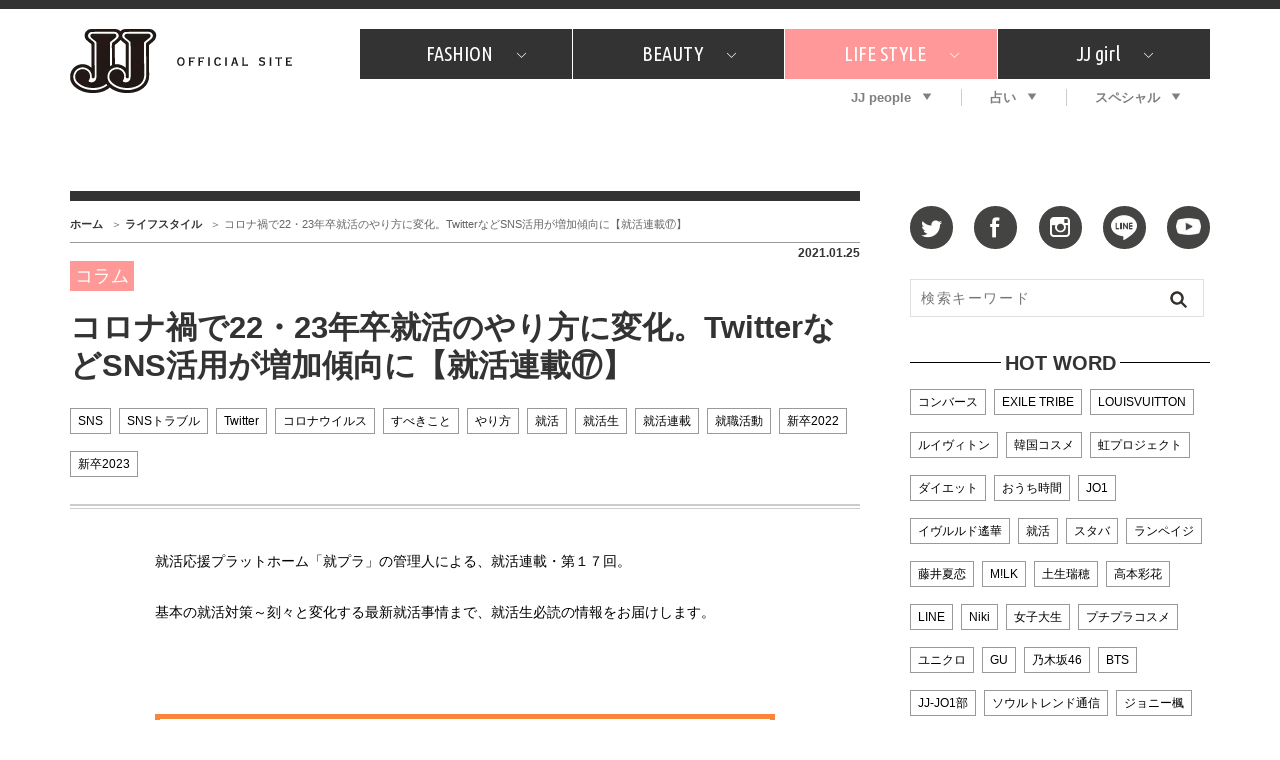

--- FILE ---
content_type: text/html; charset=UTF-8
request_url: https://jj-jj.net/lifestyle/136649/
body_size: 20975
content:
<!DOCTYPE html>
<html lang="ja">
<head>
<meta charset="UTF-8">
<link rel="shortcut icon" type="image/x-icon" href="/favicon.ico">
<link rel="stylesheet" href="//fonts.googleapis.com/css?family=Ubuntu+Condensed&display=swap">
<link rel="stylesheet" href="//fonts.googleapis.com/css?family=Dancing+Script&display=swap">
<link rel="stylesheet" href="/wp-content/themes/jj-net/assets/css/style.css?v=20210607">
<style type="text/css">
@media only screen and (min-device-width: 320px) and (max-device-width: 480px) and
(min-device-height: 480px) and (max-device-height: 640px) {
	body {
		--fw-player-height: 256px;
		--fw-player-width: 144px;
	}
}
</style>
<script src="/wp-content/themes/jj-net/assets/js/jquery-2.2.2.min.js"></script>
<script src="/wp-content/themes/jj-net/assets/js/velocity.min.js" defer></script>
<script src="/wp-content/themes/jj-net/assets/js/slick.min.js"></script>
<script src="/wp-content/themes/jj-net/assets/js/script.js" defer></script>
<script src="/wp-content/themes/jj-net/assets/js/reflesh.js"></script>
<script src="https://kit.fontawesome.com/6e554ac530.js" crossorigin="anonymous"></script>
<link rel="stylesheet" href="/wp-content/themes/jj-net/assets/css/magnific-popup.css">
<script src="/wp-content/themes/jj-net/assets/js/jquery.magnific-popup.js"></script>
<meta name='robots' content='index, follow, max-image-preview:large, max-snippet:-1, max-video-preview:-1' />
	<style>img:is([sizes="auto" i], [sizes^="auto," i]) { contain-intrinsic-size: 3000px 1500px }</style>
	
	<!-- This site is optimized with the Yoast SEO plugin v26.7 - https://yoast.com/wordpress/plugins/seo/ -->
	<title>コロナ禍で22・23年卒就活のやり方に変化。TwitterなどSNS活用が増加傾向に【就活連載⑰】 - JJ</title>
	<meta name="description" content="就活応援プラットホーム「就プラ」の管理人による、就活連載・第１７回。 基本の就活対策～刻々と変化する最新就活事情まで、就活生必読の情報をお届けします。 ★過去の参考記事はこちら２２年卒就活生が大学３年..." />
	<link rel="canonical" href="https://jj-jj.net/lifestyle/136649/" />
	<meta property="og:locale" content="ja_JP" />
	<meta property="og:type" content="article" />
	<meta property="og:title" content="コロナ禍で22・23年卒就活のやり方に変化。TwitterなどSNS活用が増加傾向に【就活連載⑰】 - JJ" />
	<meta property="og:url" content="https://jj-jj.net/lifestyle/136649/" />
	<meta property="og:site_name" content="JJ" />
	<meta property="og:image" content="https://img.jj-jj.net/wp-content/uploads/2021/01/21125853/shuukatu57sh.jpg" />
	<meta property="og:image:width" content="700" />
	<meta property="og:image:height" content="467" />
	<meta property="og:image:type" content="image/jpeg" />
	<meta name="twitter:card" content="summary_large_image" />
	<script type="application/ld+json" class="yoast-schema-graph">{"@context":"https://schema.org","@graph":[{"@type":"WebPage","@id":"https://jj-jj.net/lifestyle/136649/","url":"https://jj-jj.net/lifestyle/136649/","name":"コロナ禍で22・23年卒就活のやり方に変化。TwitterなどSNS活用が増加傾向に【就活連載⑰】 - JJ","isPartOf":{"@id":"https://jj-jj.net/#website"},"primaryImageOfPage":{"@id":"https://jj-jj.net/lifestyle/136649/#primaryimage"},"image":{"@id":"https://jj-jj.net/lifestyle/136649/#primaryimage"},"thumbnailUrl":"https://img.jj-jj.net/wp-content/uploads/2021/01/21125853/shuukatu57sh.jpg","datePublished":"2021-01-25T07:30:42+00:00","breadcrumb":{"@id":"https://jj-jj.net/lifestyle/136649/#breadcrumb"},"inLanguage":"ja","potentialAction":[{"@type":"ReadAction","target":["https://jj-jj.net/lifestyle/136649/"]}]},{"@type":"ImageObject","inLanguage":"ja","@id":"https://jj-jj.net/lifestyle/136649/#primaryimage","url":"https://img.jj-jj.net/wp-content/uploads/2021/01/21125853/shuukatu57sh.jpg","contentUrl":"https://img.jj-jj.net/wp-content/uploads/2021/01/21125853/shuukatu57sh.jpg","width":700,"height":467},{"@type":"BreadcrumbList","@id":"https://jj-jj.net/lifestyle/136649/#breadcrumb","itemListElement":[{"@type":"ListItem","position":1,"name":"ホーム","item":"https://jj-jj.net/"},{"@type":"ListItem","position":2,"name":"ライフスタイル","item":"https://jj-jj.net/lifestyle/"},{"@type":"ListItem","position":3,"name":"コロナ禍で22・23年卒就活のやり方に変化。TwitterなどSNS活用が増加傾向に【就活連載⑰】"}]},{"@type":"WebSite","@id":"https://jj-jj.net/#website","url":"https://jj-jj.net/","name":"JJ","description":"JJ Official Site","potentialAction":[{"@type":"SearchAction","target":{"@type":"EntryPoint","urlTemplate":"https://jj-jj.net/?s={search_term_string}"},"query-input":{"@type":"PropertyValueSpecification","valueRequired":true,"valueName":"search_term_string"}}],"inLanguage":"ja"}]}</script>
	<!-- / Yoast SEO plugin. -->


<script type="text/javascript">
/* <![CDATA[ */
window._wpemojiSettings = {"baseUrl":"https:\/\/s.w.org\/images\/core\/emoji\/16.0.1\/72x72\/","ext":".png","svgUrl":"https:\/\/s.w.org\/images\/core\/emoji\/16.0.1\/svg\/","svgExt":".svg","source":{"concatemoji":"https:\/\/jj-jj.net\/wp-includes\/js\/wp-emoji-release.min.js?ver=6.8.3"}};
/*! This file is auto-generated */
!function(s,n){var o,i,e;function c(e){try{var t={supportTests:e,timestamp:(new Date).valueOf()};sessionStorage.setItem(o,JSON.stringify(t))}catch(e){}}function p(e,t,n){e.clearRect(0,0,e.canvas.width,e.canvas.height),e.fillText(t,0,0);var t=new Uint32Array(e.getImageData(0,0,e.canvas.width,e.canvas.height).data),a=(e.clearRect(0,0,e.canvas.width,e.canvas.height),e.fillText(n,0,0),new Uint32Array(e.getImageData(0,0,e.canvas.width,e.canvas.height).data));return t.every(function(e,t){return e===a[t]})}function u(e,t){e.clearRect(0,0,e.canvas.width,e.canvas.height),e.fillText(t,0,0);for(var n=e.getImageData(16,16,1,1),a=0;a<n.data.length;a++)if(0!==n.data[a])return!1;return!0}function f(e,t,n,a){switch(t){case"flag":return n(e,"\ud83c\udff3\ufe0f\u200d\u26a7\ufe0f","\ud83c\udff3\ufe0f\u200b\u26a7\ufe0f")?!1:!n(e,"\ud83c\udde8\ud83c\uddf6","\ud83c\udde8\u200b\ud83c\uddf6")&&!n(e,"\ud83c\udff4\udb40\udc67\udb40\udc62\udb40\udc65\udb40\udc6e\udb40\udc67\udb40\udc7f","\ud83c\udff4\u200b\udb40\udc67\u200b\udb40\udc62\u200b\udb40\udc65\u200b\udb40\udc6e\u200b\udb40\udc67\u200b\udb40\udc7f");case"emoji":return!a(e,"\ud83e\udedf")}return!1}function g(e,t,n,a){var r="undefined"!=typeof WorkerGlobalScope&&self instanceof WorkerGlobalScope?new OffscreenCanvas(300,150):s.createElement("canvas"),o=r.getContext("2d",{willReadFrequently:!0}),i=(o.textBaseline="top",o.font="600 32px Arial",{});return e.forEach(function(e){i[e]=t(o,e,n,a)}),i}function t(e){var t=s.createElement("script");t.src=e,t.defer=!0,s.head.appendChild(t)}"undefined"!=typeof Promise&&(o="wpEmojiSettingsSupports",i=["flag","emoji"],n.supports={everything:!0,everythingExceptFlag:!0},e=new Promise(function(e){s.addEventListener("DOMContentLoaded",e,{once:!0})}),new Promise(function(t){var n=function(){try{var e=JSON.parse(sessionStorage.getItem(o));if("object"==typeof e&&"number"==typeof e.timestamp&&(new Date).valueOf()<e.timestamp+604800&&"object"==typeof e.supportTests)return e.supportTests}catch(e){}return null}();if(!n){if("undefined"!=typeof Worker&&"undefined"!=typeof OffscreenCanvas&&"undefined"!=typeof URL&&URL.createObjectURL&&"undefined"!=typeof Blob)try{var e="postMessage("+g.toString()+"("+[JSON.stringify(i),f.toString(),p.toString(),u.toString()].join(",")+"));",a=new Blob([e],{type:"text/javascript"}),r=new Worker(URL.createObjectURL(a),{name:"wpTestEmojiSupports"});return void(r.onmessage=function(e){c(n=e.data),r.terminate(),t(n)})}catch(e){}c(n=g(i,f,p,u))}t(n)}).then(function(e){for(var t in e)n.supports[t]=e[t],n.supports.everything=n.supports.everything&&n.supports[t],"flag"!==t&&(n.supports.everythingExceptFlag=n.supports.everythingExceptFlag&&n.supports[t]);n.supports.everythingExceptFlag=n.supports.everythingExceptFlag&&!n.supports.flag,n.DOMReady=!1,n.readyCallback=function(){n.DOMReady=!0}}).then(function(){return e}).then(function(){var e;n.supports.everything||(n.readyCallback(),(e=n.source||{}).concatemoji?t(e.concatemoji):e.wpemoji&&e.twemoji&&(t(e.twemoji),t(e.wpemoji)))}))}((window,document),window._wpemojiSettings);
/* ]]> */
</script>
<style id='wp-emoji-styles-inline-css' type='text/css'>

	img.wp-smiley, img.emoji {
		display: inline !important;
		border: none !important;
		box-shadow: none !important;
		height: 1em !important;
		width: 1em !important;
		margin: 0 0.07em !important;
		vertical-align: -0.1em !important;
		background: none !important;
		padding: 0 !important;
	}
</style>
<link rel='stylesheet' id='wp-block-library-css' href='https://jj-jj.net/wp-includes/css/dist/block-library/style.min.css?ver=6.8.3' type='text/css' media='all' />
<style id='classic-theme-styles-inline-css' type='text/css'>
/*! This file is auto-generated */
.wp-block-button__link{color:#fff;background-color:#32373c;border-radius:9999px;box-shadow:none;text-decoration:none;padding:calc(.667em + 2px) calc(1.333em + 2px);font-size:1.125em}.wp-block-file__button{background:#32373c;color:#fff;text-decoration:none}
</style>
<style id='global-styles-inline-css' type='text/css'>
:root{--wp--preset--aspect-ratio--square: 1;--wp--preset--aspect-ratio--4-3: 4/3;--wp--preset--aspect-ratio--3-4: 3/4;--wp--preset--aspect-ratio--3-2: 3/2;--wp--preset--aspect-ratio--2-3: 2/3;--wp--preset--aspect-ratio--16-9: 16/9;--wp--preset--aspect-ratio--9-16: 9/16;--wp--preset--color--black: #000000;--wp--preset--color--cyan-bluish-gray: #abb8c3;--wp--preset--color--white: #ffffff;--wp--preset--color--pale-pink: #f78da7;--wp--preset--color--vivid-red: #cf2e2e;--wp--preset--color--luminous-vivid-orange: #ff6900;--wp--preset--color--luminous-vivid-amber: #fcb900;--wp--preset--color--light-green-cyan: #7bdcb5;--wp--preset--color--vivid-green-cyan: #00d084;--wp--preset--color--pale-cyan-blue: #8ed1fc;--wp--preset--color--vivid-cyan-blue: #0693e3;--wp--preset--color--vivid-purple: #9b51e0;--wp--preset--gradient--vivid-cyan-blue-to-vivid-purple: linear-gradient(135deg,rgba(6,147,227,1) 0%,rgb(155,81,224) 100%);--wp--preset--gradient--light-green-cyan-to-vivid-green-cyan: linear-gradient(135deg,rgb(122,220,180) 0%,rgb(0,208,130) 100%);--wp--preset--gradient--luminous-vivid-amber-to-luminous-vivid-orange: linear-gradient(135deg,rgba(252,185,0,1) 0%,rgba(255,105,0,1) 100%);--wp--preset--gradient--luminous-vivid-orange-to-vivid-red: linear-gradient(135deg,rgba(255,105,0,1) 0%,rgb(207,46,46) 100%);--wp--preset--gradient--very-light-gray-to-cyan-bluish-gray: linear-gradient(135deg,rgb(238,238,238) 0%,rgb(169,184,195) 100%);--wp--preset--gradient--cool-to-warm-spectrum: linear-gradient(135deg,rgb(74,234,220) 0%,rgb(151,120,209) 20%,rgb(207,42,186) 40%,rgb(238,44,130) 60%,rgb(251,105,98) 80%,rgb(254,248,76) 100%);--wp--preset--gradient--blush-light-purple: linear-gradient(135deg,rgb(255,206,236) 0%,rgb(152,150,240) 100%);--wp--preset--gradient--blush-bordeaux: linear-gradient(135deg,rgb(254,205,165) 0%,rgb(254,45,45) 50%,rgb(107,0,62) 100%);--wp--preset--gradient--luminous-dusk: linear-gradient(135deg,rgb(255,203,112) 0%,rgb(199,81,192) 50%,rgb(65,88,208) 100%);--wp--preset--gradient--pale-ocean: linear-gradient(135deg,rgb(255,245,203) 0%,rgb(182,227,212) 50%,rgb(51,167,181) 100%);--wp--preset--gradient--electric-grass: linear-gradient(135deg,rgb(202,248,128) 0%,rgb(113,206,126) 100%);--wp--preset--gradient--midnight: linear-gradient(135deg,rgb(2,3,129) 0%,rgb(40,116,252) 100%);--wp--preset--font-size--small: 13px;--wp--preset--font-size--medium: 20px;--wp--preset--font-size--large: 36px;--wp--preset--font-size--x-large: 42px;--wp--preset--spacing--20: 0.44rem;--wp--preset--spacing--30: 0.67rem;--wp--preset--spacing--40: 1rem;--wp--preset--spacing--50: 1.5rem;--wp--preset--spacing--60: 2.25rem;--wp--preset--spacing--70: 3.38rem;--wp--preset--spacing--80: 5.06rem;--wp--preset--shadow--natural: 6px 6px 9px rgba(0, 0, 0, 0.2);--wp--preset--shadow--deep: 12px 12px 50px rgba(0, 0, 0, 0.4);--wp--preset--shadow--sharp: 6px 6px 0px rgba(0, 0, 0, 0.2);--wp--preset--shadow--outlined: 6px 6px 0px -3px rgba(255, 255, 255, 1), 6px 6px rgba(0, 0, 0, 1);--wp--preset--shadow--crisp: 6px 6px 0px rgba(0, 0, 0, 1);}:where(.is-layout-flex){gap: 0.5em;}:where(.is-layout-grid){gap: 0.5em;}body .is-layout-flex{display: flex;}.is-layout-flex{flex-wrap: wrap;align-items: center;}.is-layout-flex > :is(*, div){margin: 0;}body .is-layout-grid{display: grid;}.is-layout-grid > :is(*, div){margin: 0;}:where(.wp-block-columns.is-layout-flex){gap: 2em;}:where(.wp-block-columns.is-layout-grid){gap: 2em;}:where(.wp-block-post-template.is-layout-flex){gap: 1.25em;}:where(.wp-block-post-template.is-layout-grid){gap: 1.25em;}.has-black-color{color: var(--wp--preset--color--black) !important;}.has-cyan-bluish-gray-color{color: var(--wp--preset--color--cyan-bluish-gray) !important;}.has-white-color{color: var(--wp--preset--color--white) !important;}.has-pale-pink-color{color: var(--wp--preset--color--pale-pink) !important;}.has-vivid-red-color{color: var(--wp--preset--color--vivid-red) !important;}.has-luminous-vivid-orange-color{color: var(--wp--preset--color--luminous-vivid-orange) !important;}.has-luminous-vivid-amber-color{color: var(--wp--preset--color--luminous-vivid-amber) !important;}.has-light-green-cyan-color{color: var(--wp--preset--color--light-green-cyan) !important;}.has-vivid-green-cyan-color{color: var(--wp--preset--color--vivid-green-cyan) !important;}.has-pale-cyan-blue-color{color: var(--wp--preset--color--pale-cyan-blue) !important;}.has-vivid-cyan-blue-color{color: var(--wp--preset--color--vivid-cyan-blue) !important;}.has-vivid-purple-color{color: var(--wp--preset--color--vivid-purple) !important;}.has-black-background-color{background-color: var(--wp--preset--color--black) !important;}.has-cyan-bluish-gray-background-color{background-color: var(--wp--preset--color--cyan-bluish-gray) !important;}.has-white-background-color{background-color: var(--wp--preset--color--white) !important;}.has-pale-pink-background-color{background-color: var(--wp--preset--color--pale-pink) !important;}.has-vivid-red-background-color{background-color: var(--wp--preset--color--vivid-red) !important;}.has-luminous-vivid-orange-background-color{background-color: var(--wp--preset--color--luminous-vivid-orange) !important;}.has-luminous-vivid-amber-background-color{background-color: var(--wp--preset--color--luminous-vivid-amber) !important;}.has-light-green-cyan-background-color{background-color: var(--wp--preset--color--light-green-cyan) !important;}.has-vivid-green-cyan-background-color{background-color: var(--wp--preset--color--vivid-green-cyan) !important;}.has-pale-cyan-blue-background-color{background-color: var(--wp--preset--color--pale-cyan-blue) !important;}.has-vivid-cyan-blue-background-color{background-color: var(--wp--preset--color--vivid-cyan-blue) !important;}.has-vivid-purple-background-color{background-color: var(--wp--preset--color--vivid-purple) !important;}.has-black-border-color{border-color: var(--wp--preset--color--black) !important;}.has-cyan-bluish-gray-border-color{border-color: var(--wp--preset--color--cyan-bluish-gray) !important;}.has-white-border-color{border-color: var(--wp--preset--color--white) !important;}.has-pale-pink-border-color{border-color: var(--wp--preset--color--pale-pink) !important;}.has-vivid-red-border-color{border-color: var(--wp--preset--color--vivid-red) !important;}.has-luminous-vivid-orange-border-color{border-color: var(--wp--preset--color--luminous-vivid-orange) !important;}.has-luminous-vivid-amber-border-color{border-color: var(--wp--preset--color--luminous-vivid-amber) !important;}.has-light-green-cyan-border-color{border-color: var(--wp--preset--color--light-green-cyan) !important;}.has-vivid-green-cyan-border-color{border-color: var(--wp--preset--color--vivid-green-cyan) !important;}.has-pale-cyan-blue-border-color{border-color: var(--wp--preset--color--pale-cyan-blue) !important;}.has-vivid-cyan-blue-border-color{border-color: var(--wp--preset--color--vivid-cyan-blue) !important;}.has-vivid-purple-border-color{border-color: var(--wp--preset--color--vivid-purple) !important;}.has-vivid-cyan-blue-to-vivid-purple-gradient-background{background: var(--wp--preset--gradient--vivid-cyan-blue-to-vivid-purple) !important;}.has-light-green-cyan-to-vivid-green-cyan-gradient-background{background: var(--wp--preset--gradient--light-green-cyan-to-vivid-green-cyan) !important;}.has-luminous-vivid-amber-to-luminous-vivid-orange-gradient-background{background: var(--wp--preset--gradient--luminous-vivid-amber-to-luminous-vivid-orange) !important;}.has-luminous-vivid-orange-to-vivid-red-gradient-background{background: var(--wp--preset--gradient--luminous-vivid-orange-to-vivid-red) !important;}.has-very-light-gray-to-cyan-bluish-gray-gradient-background{background: var(--wp--preset--gradient--very-light-gray-to-cyan-bluish-gray) !important;}.has-cool-to-warm-spectrum-gradient-background{background: var(--wp--preset--gradient--cool-to-warm-spectrum) !important;}.has-blush-light-purple-gradient-background{background: var(--wp--preset--gradient--blush-light-purple) !important;}.has-blush-bordeaux-gradient-background{background: var(--wp--preset--gradient--blush-bordeaux) !important;}.has-luminous-dusk-gradient-background{background: var(--wp--preset--gradient--luminous-dusk) !important;}.has-pale-ocean-gradient-background{background: var(--wp--preset--gradient--pale-ocean) !important;}.has-electric-grass-gradient-background{background: var(--wp--preset--gradient--electric-grass) !important;}.has-midnight-gradient-background{background: var(--wp--preset--gradient--midnight) !important;}.has-small-font-size{font-size: var(--wp--preset--font-size--small) !important;}.has-medium-font-size{font-size: var(--wp--preset--font-size--medium) !important;}.has-large-font-size{font-size: var(--wp--preset--font-size--large) !important;}.has-x-large-font-size{font-size: var(--wp--preset--font-size--x-large) !important;}
:where(.wp-block-post-template.is-layout-flex){gap: 1.25em;}:where(.wp-block-post-template.is-layout-grid){gap: 1.25em;}
:where(.wp-block-columns.is-layout-flex){gap: 2em;}:where(.wp-block-columns.is-layout-grid){gap: 2em;}
:root :where(.wp-block-pullquote){font-size: 1.5em;line-height: 1.6;}
</style>
<link rel='stylesheet' id='wp-polls-css' href='https://jj-jj.net/wp-content/plugins/wp-polls/polls-css.css?ver=2.77.3' type='text/css' media='all' />
<style id='wp-polls-inline-css' type='text/css'>
.wp-polls .pollbar {
	margin: 1px;
	font-size: 6px;
	line-height: 8px;
	height: 8px;
	background-image: url('https://jj-jj.net/wp-content/plugins/wp-polls/images/default/pollbg.gif');
	border: 1px solid #c8c8c8;
}

</style>
<link rel="https://api.w.org/" href="https://jj-jj.net/wp-json/" /><link rel="alternate" title="oEmbed (JSON)" type="application/json+oembed" href="https://jj-jj.net/wp-json/oembed/1.0/embed?url=https%3A%2F%2Fjj-jj.net%2Flifestyle%2F136649%2F" />
<link rel="alternate" title="oEmbed (XML)" type="text/xml+oembed" href="https://jj-jj.net/wp-json/oembed/1.0/embed?url=https%3A%2F%2Fjj-jj.net%2Flifestyle%2F136649%2F&#038;format=xml" />
<style>:root {
			--lazy-loader-animation-duration: 300ms;
		}
		  
		.lazyload {
	display: block;
}

.lazyload,
        .lazyloading {
			opacity: 0;
		}


		.lazyloaded {
			opacity: 1;
			transition: opacity 300ms;
			transition: opacity var(--lazy-loader-animation-duration);
		}</style><noscript><style>.lazyload { display: none; } .lazyload[class*="lazy-loader-background-element-"] { display: block; opacity: 1; }</style></noscript>
<script type="text/javascript">
	<!-- Add Static Queue Snippet here -->
	!function(t,n){t[n]=t[n]||{nlsQ:function(e,o,c,r,s,i){return s=t.document,r=s.createElement("script"),r.async=1,r.src=("http:"===t.location.protocol?"http:":"https:")+"//cdn-gl.imrworldwide.com/conf/"+e+".js#name="+o+"&ns="+n,i=s.getElementsByTagName("script")[0],i.parentNode.insertBefore(r,i),t[o]=t[o]||{g:c,ggPM:function(n,e,c,r,s){(t[o].q=t[o].q||[]).push([n,e,c,r,s])}}, t[o]}}}(window,"NOLBUNDLE");
	<!--initialize the SDK here -->
	var sdkInstance = NOLBUNDLE.nlsQ("PF7575842-893C-4193-8222-DAF144C41F1E", "sdkInstance");
</script>


<!--記事ページの広告表示-->
<script type="application/javascript" src="//anymind360.com/js/3120/ats.js"></script>
<script async src="https://securepubads.g.doubleclick.net/tag/js/gpt.js"></script>
<script>
  window.googletag = window.googletag || {cmd: []};
  googletag.cmd.push(function() {
    googletag.defineSlot('/83555300,21674752051/kobunsha/JJ/pc_all_header_1st', [[1, 1], [728, 90], [970, 90], [970, 250], 'fluid'], 'pc_all_header_1st').addService(googletag.pubads());
    googletag.defineSlot('/83555300,21674752051/kobunsha/JJ/pc_all_right_1st', [[1, 1], [300, 250], [336, 280], 'fluid'], 'pc_all_right_1st').addService(googletag.pubads());
    googletag.defineSlot('/83555300,21674752051/kobunsha/JJ/pc_all_right_2nd', [[1, 1], [300, 250], [336, 280], 'fluid'], 'pc_all_right_2nd').addService(googletag.pubads());
    googletag.defineSlot('/83555300,21674752051/kobunsha/JJ/pc_article_underarticleleft', [[1, 1], [300, 250], [336, 280], 'fluid'], 'pc_article_underarticleleft').addService(googletag.pubads());
    googletag.defineSlot('/83555300,21674752051/kobunsha/JJ/pc_article_underarticleright', [[1, 1], [300, 250], [336, 280], 'fluid'], 'pc_article_underarticleright').addService(googletag.pubads());
    googletag.pubads().enableSingleRequest();
    googletag.pubads().collapseEmptyDivs();
    googletag.enableServices();
  });
</script>
</head>
<body class="wp-singular lifestyle-template-default single single-lifestyle postid-136649 wp-theme-jj-net">
<!-- Google Tag Manager -->
<noscript><iframe src="//www.googletagmanager.com/ns.html?id=GTM-TMK267"
height="0" width="0" style="display:none;visibility:hidden"></iframe></noscript>
<script>(function(w,d,s,l,i){w[l]=w[l]||[];w[l].push({'gtm.start':
new Date().getTime(),event:'gtm.js'});var f=d.getElementsByTagName(s)[0],
j=d.createElement(s),dl=l!='dataLayer'?'&l='+l:'';j.async=true;j.src=
'//www.googletagmanager.com/gtm.js?id='+i+dl;f.parentNode.insertBefore(j,f);
})(window,document,'script','dataLayer','GTM-TMK267');</script>
<!-- End Google Tag Manager -->
<div id="fb-root"></div>
<script>window.fbAsyncInit = function() {FB.init({appId      : '976169119087093',xfbml      : true, version    : 'v2.6' });};(function(d, s, id) { var js, fjs = d.getElementsByTagName(s)[0]; if (d.getElementById(id)) return; js = d.createElement(s); js.id = id; js.src = "//connect.facebook.net/ja_JP/sdk.js#xfbml=1&version=v2.5"; fjs.parentNode.insertBefore(js, fjs); }(document, 'script', 'facebook-jssdk'));</script>
<div id="global-wrapper">
<div id="header">
<div class="page-wrapper">
<a href="https://jj-jj.net/" class="logo"><img src="https://jj-jj.net/wp-content/themes/jj-net/assets/images/header-logo.png" alt="JJ - JJ OFFICIAL SITE" /></a>
<div class="navigations">
<nav id="header-primary-nav">
<ul id="menu-global-menu-main" class="menu"><li class="has-child"><a href="/fashion/">FASHION<i class="icon icon-chevron-down"></i></a><div class="child"><div class="inner"><ul>
<li><a href="/fashion/fashion_category/fashion-news/">What's NEW？</a></li>
<li><a href="/fashion/fashion_category/fashion-special/">特集</a></li>
<li><a href="/fashion/fashion_category/snap/">SNAP</a></li>
<li><a href="/fashion/fashion_category/ザ・ベスト5/">ザ・ベスト5</a></li>
<li><a href="/fashion/fashion_category/fashion-staff/">JJスタッフの"それどこの"？</a></li>
<li><a href="/fashion/fashion_category/petit-price/">プチプラ</a></li>
<li><a href="/fashion/fashion_category/プレゼント/">プレゼント</a></li>
</ul>
</div></div>
</li>
<li class="has-child"><a href="/beauty/">BEAUTY<i class="icon icon-chevron-down"></i></a><div class="child"><div class="inner"><ul>
<li><a href="/beauty/beauty_category/美容担当のお気に入り/">美容担当のお気に入り</a></li>
<li><a href="/beauty/beauty_category/韓国/">韓国</a></li>
<li><a href="/beauty/beauty_category/ザ・ベスト5/">ザ・ベスト5</a></li>
<li><a href="/beauty/beauty_category/プレゼント/">プレゼント</a></li>
<li><a href="/beauty/beauty_category/コスメ全部試してみた/">コスメ全部試してみた</a></li>
<li><a href="/beauty/beauty_category/beauty-news/">What's NEW？</a></li>
<li><a href="/beauty/beauty_category/beauty-special/">特集</a></li>
</ul>
</div></div>
</li>
<li class="has-child"><a href="/lifestyle/" style="background:#f99;">LIFE STYLE<i class="icon icon-chevron-down"></i></a><div class="child"><div class="inner"><ul>
<li><a href="/lifestyle/lifestyle_category/占い/">占い</a></li>
<li><a href="/lifestyle/lifestyle_category/韓国/">韓国</a></li>
<li><a href="/lifestyle/lifestyle_category/lifestyle-news/">What's NEW？</a></li>
<li><a href="/lifestyle/lifestyle_category/lifestyle-special/">特集</a></li>
<li><a href="/lifestyle/lifestyle_category/travel/">旅</a></li>
<li><a href="/lifestyle/lifestyle_category/tokyo-gourmet/">JJグルメガイド</a></li>
<li><a href="/lifestyle/lifestyle_category/エンタメ/">エンタメ</a></li>
<li><a href="/lifestyle/lifestyle_category/プレゼント/">プレゼント</a></li>
<li><a href="/lifestyle/lifestyle_category/love/">恋愛</a></li>
<li><a href="/lifestyle/lifestyle_category/jj-column/">コラム</a></li>
<li><a href="/lifestyle/lifestyle_category/jj-around/">インタビュー</a></li>
</ul>
</div></div>
</li>
<li class="has-child"><a href="/jjgirl/">JJ girl<i class="icon icon-chevron-down"></i></a><div class="child"><div class="inner"><ul>
<li><a href="/jjgirl/jjgirl_category/jjgirl-special/">特集</a></li>
<li><a href="/jjgirl/jjgirl_category/jjgirl-gourmet/">おしゃラン！</a></li>
</ul>
</div></div>
</li>
</ul></nav>
<nav id="header-secondary-nav">
<ul id="menu-global-menu-sub" class="Global Menu Sub"><li class="has-child"><a href="/weekly-jjnet/">JJ people<i class="icon icon-arrow-down"></i></a><div class="child"><div class="inner"><ul>
<li><a href="/weekly-jjnet/">最新号</a></li>
<li><a href="/weekly-jjnet/backnumber/">バックナンバー</a></li>
</ul>
</div></div>
</li>
<li class="has-child"><a href="https://jj-jj.net/divination/">占い<i class="icon icon-arrow-down"></i></a><div class="child"><div class="inner"><ul>
<li><a href="https://jj-jj.net/divination/fortune-cycle/">フォーチュンサイクル</a></li>
<li><a href="https://jj-jj.net/divination/nature-sign/">ネイチャーサイン占い</a></li>
<li><a href="https://jj-jj.net/divination/weekly-horoscope/">毎週更新！ ジョニー楓の12星座占い</a></li>
</ul>
</div></div>
</li>
<li class="has-child"><a href="/special/">スペシャル<i class="icon icon-arrow-down"></i></a><div class="child"><div class="inner"><ul>
<li><a href="https://jj-jj.net/special/contest/">SNSキャンペーン</a></li>
</ul>
</div></div>
</li>
</ul></nav>
</div>
</div>
</div>
<!-- /#header -->
<div style="text-align:center;">
	<div style="display:inline-block;">
		<!-- /83555300/kobunsha/JJ/pc_all_header_1st -->
		<div id='pc_all_header_1st'>
		  <script>
		    googletag.cmd.push(function() { googletag.display('pc_all_header_1st'); });
		  </script>
		</div>
	</div>
</div>



<!--==================================================
This script loads ad-serving JS library for communicating with ad server and rendering
its response. You may place it in your <header> or you may place it once per section. If it exists more than once on your page, it will only be loaded once.
===================================================-->
<script type="text/javascript">
(function(b){function f(){var d=this;d.stack={};d.displayAd=function(){};d.requestAds=function(a){var c=b[b.a];if(0===(a||{}).sectionId||(a||{}).sectionId)try{c.requestAds.call(c,a)}catch(e){d.stack[a.sectionId+(a.instance?"_"+a.instance:"")]=a}};d.setGlobalCustomParams=function(a){var c=b[b.a];try{c.setGlobalCustomParams.call(c,a)}catch(e){d.globalCustomParams=a||{}}}}function g(b){var a=e.createElement("script"),c=e.getElementsByTagName("script")[0];a.type="text/javascript";a.src=b;a.async=!0;-1!==
navigator.userAgent.indexOf("Opera")?setTimeout(function(){c.parentNode.insertBefore(a,c)},0):c.parentNode.insertBefore(a,c)}var e=b.document;try{b.__putPixel(200100)}catch(k){}b.a="__ASL__";var h=("https:"===e.location.protocol?"https:":"http:")+"//img.ak.impact-ad.jp/fh/showad_cba43e86.js";if("undefined"===typeof b.__ASL_LIB_LOADED){g(h);try{b.__putPixel(200200)}catch(l){}}b.__ASL_LIB_LOADED=1;b["TagProvider"]=b["TagProvider"]||new f})(window);
</script>



<!-- AD ServerSessionTag - PC - lifestyle (ID:9317) -->
<script type='text/javascript'>
    try{
        TagProvider.requestAds({sectionId: 9317, dmp: false, sync: false});
    }catch(err){}
</script>
<!-- AD ServerTag - PC - lifestyle (1) --><div class='ad_pc_top_center'>
<div id='7849_9317'>
    <script type='text/javascript'>
    try{
         TagProvider.displayAd('7849_9317');
    }catch(err){}
    </script>
</div>
</div>

<div id="content">
<div class="page-wrapper">
<main id="main">
<nav id="breadcrumb-nav"><ul><li><a href="https://jj-jj.net">ホーム</a></li><li><a href="https://jj-jj.net/lifestyle/">ライフスタイル</a></li><li><span>コロナ禍で22・23年卒就活のやり方に変化。TwitterなどSNS活用が増加傾向に【就活連載⑰】</span></li></ul></nav><article>
<header>
<time datetime="2021-01-25">2021.01.25</time>
<p class="page-category">コラム</p>
<h1 class="page-title">コロナ禍で22・23年卒就活のやり方に変化。TwitterなどSNS活用が増加傾向に【就活連載⑰】</h1>
<ul class="entry-tags">
<li><a href="/jj_tags/sns">SNS</a></li>
<li><a href="/jj_tags/sns%e3%83%88%e3%83%a9%e3%83%96%e3%83%ab">SNSトラブル</a></li>
<li><a href="/jj_tags/twitter">Twitter</a></li>
<li><a href="/jj_tags/%e3%82%b3%e3%83%ad%e3%83%8a%e3%82%a6%e3%82%a4%e3%83%ab%e3%82%b9">コロナウイルス</a></li>
<li><a href="/jj_tags/%e3%81%99%e3%81%b9%e3%81%8d%e3%81%93%e3%81%a8">すべきこと</a></li>
<li><a href="/jj_tags/%e3%82%84%e3%82%8a%e6%96%b9">やり方</a></li>
<li><a href="/jj_tags/%e5%b0%b1%e6%b4%bb">就活</a></li>
<li><a href="/jj_tags/%e5%b0%b1%e6%b4%bb%e7%94%9f">就活生</a></li>
<li><a href="/jj_tags/%e5%b0%b1%e6%b4%bb%e9%80%a3%e8%bc%89">就活連載</a></li>
<li><a href="/jj_tags/%e5%b0%b1%e8%81%b7%e6%b4%bb%e5%8b%95">就職活動</a></li>
<li><a href="/jj_tags/%e6%96%b0%e5%8d%922022">新卒2022</a></li>
<li><a href="/jj_tags/%e6%96%b0%e5%8d%922023">新卒2023</a></li>
</ul>
</header>
<div class="page-content" style="padding-left:85px;padding-right:85px;">
<div style="padding-bottom: 15px">
<p>就活応援プラットホーム「就プラ」の管理人による、就活連載・第１７回。</p>
<p>基本の就活対策～刻々と変化する最新就活事情まで、就活生必読の情報をお届けします。</p>
</div>
<div class="box" style="border-color:#f98639;"><h3 style="color:#f98639">★過去の参考記事はこちら</h3><p><a href="https://jj-jj.net/lifestyle/136044/" style="color:#000;">２２年卒就活生が大学３年の冬休みにやるべきこと。コロナ禍どう過ごす？【就活連載⑯】</a></p></div><div class="main-index-box" style="margin-bottom:50px;">
	<div class="main-index-box-inner">
<strong>【今回の記事のポイント】</strong></br><ul>
<li>
<a class="indexanc" href="#entry-h-style01_4">２０２２年卒、２３年卒の就活はコロナの余波から逃れられない…</a></li>
<li>
<a class="indexanc" href="#entry-h-style01_7">就活の情報収集や選考対策の仕方に少し変化が!?</a></li>
<li>
<a class="indexanc" href="#entry-h-style01_10">SNSは便利なツールではあるが注意も必要</a></li>
</ul>
	</div>
</div>
<script type='text/javascript'>
//スムーズスクロール
$(function(){
	// ★　任意のズレ高さピクセル数を入力　↓
	var headerHight = 130;
   // #で始まるアンカーをクリックした場合に処理
   $('a.indexanc').click(function() {
	  // スクロールの速度
	  var speed = 400; // ミリ秒
	  // アンカーの値取得
	  var href= $(this).attr("href");
	  // 移動先を取得
	  var target = $(href == "#" || href == "" ? 'html' : href);
	  // 移動先を数値で取得
	  var position = target.offset().top-headerHight; // ※　-headerHightでズレの処理
	  // スムーズスクロール
	  $('body,html').animate({scrollTop:position}, speed, 'swing');
	  return false;
   });
});
</script>
<h2 class='textleft' id='entry-h-style01_4'>２０２２年卒、２３年卒の就活はコロナの余波から逃れられない…</h2> <p>新型コロナウイルス感染症は、国内はもちろん世界中で相変わらず猛威をふるっています。</p>
<p>一都三県をはじめいくつかの地域で緊急事態宣言の発令など、生活面でも不安になる要素が多いときだからこそ、一日でも早いワクチンの実用化や、国民全体への普及に期待が膨らみますね！</p>
<p>コロナウイルスの影響は、経済活動や企業の業績に打撃を及ぼしており、多くの企業で採用人数の抑制などが目立ちます。</p>
<img src="https://img.jj-jj.net/wp-content/uploads/2021/01/21125853/shuukatu57sh.jpg" alt="" class="aligncenter"><div style="padding-top: 10px;padding-bottom: 15px">
<p>参考までに、大手人材会社の企業調査をご紹介すると、２０２２年卒業予定者の大学生の新卒採用予定数は、前年よりも『減らす予定』と回答した企業が１１．６％となっており、１１年ぶりに『増やす』と回答した企業数を上回りました。（増やすは７．７％）</p>
<p>２０２３年卒の就活の頃には、コロナが終息していることを願いたいですが、２２卒の就活においては少し厳しい状況が続くと見たほうが現実的でしょうね。</p>
</div>
<h2 class='textleft' id='entry-h-style01_7'>就活の情報収集や選考対策の仕方に少し変化が!?</h2> <p>コロナ禍の就活は、情報収集や選考対策の仕方に少し変化が生まれてきているように思えます。</p>
<p>２１卒の就活から、就職情報ナビなどに加え、TwitterやYouTubeを利用して、企業の選考に関する情報や、エントリーシートの書き方などのノウハウを収集することはもちろん、就活の近況報告のようなものを気軽につぶやいたりする姿が以前よりも目立っているように感じます。</p>
<p>『#就活』、『#就活垢』、『#２２卒とつながりたい』、『#２３卒』など目的にあったハッシュタグをつけて就活生同士が繋がり、就活に関する情報発信や交換をしています。匿名性であるからこそ、自分と同じような境遇にある方と、ざっくばらんにやり取り出来るのでしょうか。</p>
<img src="https://img.jj-jj.net/wp-content/uploads/2021/01/21125836/1115214_s-2.jpg" alt="" class="aligncenter"><div style="padding-top: 10px;padding-bottom: 15px">
<p>就活生のSNS利用が増えている様子を見て、様々な業界の人事担当者や就職支援会社なども、アカウントを作成して、コミュニケーションを図ろうとしているように思えます。</p>
<p>以前から、SNSを利用している学生は沢山いましたが、コロナ禍で対面でのイベントやコミュニケーションが減少したことを補うために、SNSを活用した就活が定着しつつあるのかも知れません。</p>
<p>Facebookのような実名版のものより、普段気軽に利用しているSNSの方が相性が良いのでしょうね。</p>
<p>Twitterのアカウントを持っている人は、情報収集や就活生や企業人事担当者との交流に役立てみても良いかも知れませんね！</p>
</div>
<h2 class='textleft' id='entry-h-style01_10'>SNSは便利なツールではあるが注意も必要</h2> <p>子供じゃないのだから『SNSには危険なこともあり、注意が必要なこと位はわかってるよ』と言う人が多いでしょうが、念のためお伝えしておきます。</p>
<p>SNSでの情報発信や交流には、リスクがあることは忘れないでくださいね！</p>
<p>例えば、フォロワーをお金で集められる時代ですから、フォロワー数が多ければ必ず安全なアカウントというわけではありませんし、無料対策という名目の就職セミナーに参加して、高額なサービスへの加入を迫られたというケースも消費者センターへの相談事項として目立っています。</p>
<p>私は大丈夫という人も多いとは思いますが、就活の時期は辛いことや上手くいかないことも多いため、皆さんの悩みや不安に付け込んだトラブルが結構多いのです。</p>
<img src="https://img.jj-jj.net/wp-content/uploads/2021/01/20163104/2952926_s.jpg" alt="" class="aligncenter"><div style="padding-top: 10px;padding-bottom: 15px">
<p>もし、SNSを就活に活かしてみようと思うのでしたら、トラブルに繋がる可能性のあるやり取りを減らすことも意識してみてはいかがでしょうか！</p>
<p>例えば、不特定多数の人と会うことが当たり前の就活だからこそ、SNSの利用にはあえて一定のルールを設けてみても良いのかも知れません。</p>
<p>SNSはあくまで情報収集とゆるやかなコミュニケーションを取ることだけに制限して、メッセージ上でのやり取りは反応しない、セミナーなどの勧誘にもすぐさまのらないようにするなどです。</p>
<p>SNS上のURLから訪問したページなどに書かれている情報を全て鵜吞みにしないで、Googleなどでその会社のHPやサービスを調べた上で、本当に信用できそうであれば情報を登録するなども良いかも知れません！</p>
<p>本当は、信用できなそうなURLはクリックしないことが理想ですが、そこまで制限するとなると、そもそも利用する意味が無くなってしまいますよね…。</p>
<p>身元がわからない状態でコミュニケーションを取ることが多いわけですから、細心の注意を払った上で利用するようにしてください！</p>
</div>
<div style="color: #f98639;font-weight: bold">
<div class="mgb5">★就活応援プラットホーム「就プラ」とは？</div>
<p>「働く」ことのイメージを広げ、自分の将来やキャリアについて考える機会を提供するために作られた新卒中心の就活支援用のフリースペース。新卒学生だけでなく、20代の若手ビジネスパーソンや既卒、フリーターなどの就職・転職相談も可能です。オンラインでの相談も可能ですので気軽にご利用ください！</p>
<p>『学ぶ』『知る』『対策する』 全てが揃って利用料無料、過去3万人以上の就活生が利用しています。</p>
<a href="https://www.shuupura.com/" target="_blank" rel="noopener">https://www.shuupura.com/</a></p>
</div>
<p>
<div class="box" style="border-color:#f98639;"><h3 style="color:#f98639">◆あわせて読みたい</h3><p><a href="https://jj-jj.net/lifestyle/130666/" style="color:#000;">22卒の就活状況。コロナの影響で選考がストップしてなかなか進まない。今すべきことは何？【就活連載⑮】</a></p><p><a href="https://jj-jj.net/lifestyle/129324/" style="color:#000;">オンラインで就活相談や質問が出来るおすすめのサービスは？新卒女子に評判の良いエージェント【就活連載⑭】</a></p><p><a href="https://jj-jj.net/lifestyle/123688/" style="color:#000;">Web面接の失敗から学ぶ、コロナ禍就活、オンライン面談のやり方とコツ【就活連載⑧】</a></p></div></div>
<footer class="sns-buttons">
<div class="sns-group"><p>この記事が気に入ったら</p><ul><li class="facebook"><a href="https://ja-jp.facebook.com/JJ.official.JJ" target="_blank"><i class="icon icon-facebook"></i></a></li><li class="twitter"><a href="https://twitter.com/jj_official_jj" target="_blank"><i class="icon icon-twitter"></i></a></li><li class="line"><a href="https://line.me/ti/p/%40jjnet" target="_blank"><i class="icon icon-line"></i></a></li></ul></div></footer>

<div style="text-align:center;margin-bottom:30px;">
<div style="display:inline-block;margin-right:20px;">
	<!-- /83555300/kobunsha/JJ/pc_article_underarticleleft -->
	<div id='pc_article_underarticleleft'>
	  <script>
	    googletag.cmd.push(function() { googletag.display('pc_article_underarticleleft'); });
	  </script>
	</div>
</div>
<div style="display:inline-block;margin-rleft:20px;">
	<!-- /83555300/kobunsha/JJ/pc_article_underarticleright -->
	<div id='pc_article_underarticleright'>
	  <script>
	    googletag.cmd.push(function() { googletag.display('pc_article_underarticleright'); });
	  </script>
	</div>
</div>
</div>

</article>
<div id="_popIn_recommend"></div>
<aside>
<p class="h2">関連記事</p>
<ul class="grid">
<li class="col4">
<a href="https://jj-jj.net/lifestyle/172312/" target="_self">
<div class="article-image">
<img src="https://img.jj-jj.net/wp-content/uploads/2024/01/29164001/phonto-17-540x540.jpg" alt="韓国や日本のSNSで話題になっている「16タイプの性格診断」！タイプ別の相性について解説♡【後編】">
</div>
<span class="article-category">特集</span>
<p class="article-title">韓国や日本のSNSで話題になっている「16タイプの性格診断」！タイプ別の&hellip;</p>
<time datetime="2024-05-01">2024.05.01</time>
</a>
</li>
<li class="col4">
<a href="https://jj-jj.net/lifestyle/171393/" target="_self">
<div class="article-image">
<img src="https://img.jj-jj.net/wp-content/uploads/2023/11/24165421/phonto-3-540x540.jpg" alt="韓国や日本のSNSで話題になっている「16タイプの性格診断」！タイプ別の相性について解説♡【前編】">
</div>
<span class="article-category">特集</span>
<p class="article-title">韓国や日本のSNSで話題になっている「16タイプの性格診断」！タイプ別の&hellip;</p>
<time datetime="2024-04-10">2024.04.10</time>
</a>
</li>
<li class="col4">
<a href="https://jj-jj.net/lifestyle/169904/" target="_self">
<div class="article-image">
<img src="https://img.jj-jj.net/wp-content/uploads/2024/01/29164001/phonto-17-540x540.jpg" alt="韓国や日本のSNSで話題になっている「16タイプの性格診断」！タイプ別の特徴を解説♡【後編】">
</div>
<span class="article-category">特集</span>
<p class="article-title">韓国や日本のSNSで話題になっている「16タイプの性格診断」！タイプ別の&hellip;</p>
<time datetime="2024-01-31">2024.01.31</time>
</a>
</li>
</ul>
</aside>
<section id="section-pickup">
<h2>Pick up</h2>
<div class="grid articles-double-column">
<article class="col6">
<a href="https://jj-jj.net/fashion/178229/" target="_self">
<div class="article-image">
<img class="lazyload" data-src="https://img.jj-jj.net/wp-content/uploads/2025/06/16140431/250703_CHANEL_BridalFair_1000-1000px-540x540.jpg" alt="【シャネル】のブライダルフェアが8/8から開催！運命のリングに出逢う特別な10日間">
</div>
<div class="content">
<p class="article-category">FASHION</p>
<h3 class="article-title">【シャネル】のブライダルフェアが8/8から開催！運命のリングに出逢う特別な10日間<span class="label-pr">PR</span></h3>
<time datetime="2025-07-25">2025.07.25</time>
</div>
</a>
</article>
<article class="col6">
<a href="https://jj-jj.net/fashion/178280/" target="_self">
<div class="article-image">
<img class="lazyload" data-src="https://img.jj-jj.net/wp-content/uploads/2025/06/17000657/20250326J30147-250x250.jpg" alt="小物で私らしく、アースカラーでまとめるボヘミアンコーデ3選">
</div>
<div class="content">
<p class="article-category">FASHION</p>
<h3 class="article-title">小物で私らしく、アースカラーでまとめるボヘミアンコーデ3選</h3>
<time datetime="2025-06-25">2025.06.25</time>
</div>
</a>
</article>
<article class="col6">
<a href="https://jj-jj.net/fashion/178261/" target="_self">
<div class="article-image">
<img class="lazyload" data-src="https://img.jj-jj.net/wp-content/uploads/2025/06/16230333/20250326J0660-250x250.jpg" alt="スポーティ×スパンコールで魅せる”フラッパーガール”コーデ2選">
</div>
<div class="content">
<p class="article-category">FASHION</p>
<h3 class="article-title">スポーティ×スパンコールで魅せる”フラッパーガール”コーデ2選</h3>
<time datetime="2025-06-20">2025.06.20</time>
</div>
</a>
</article>
<article class="col6">
<a href="https://jj-jj.net/fashion/178206/" target="_self">
<div class="article-image">
<img class="lazyload" data-src="https://img.jj-jj.net/wp-content/uploads/2025/06/15133015/20250326J20194-250x250.jpeg" alt="スポーツMIXで魅せる【Miu Miu（ミュウミュウ）】最旬レイヤードコーデ2選">
</div>
<div class="content">
<p class="article-category">FASHION</p>
<h3 class="article-title">スポーツMIXで魅せる【Miu Miu（ミュウミュウ）】最旬レイヤードコーデ2選</h3>
<time datetime="2025-06-19">2025.06.19</time>
</div>
</a>
</article>
<article class="col6">
<a href="https://jj-jj.net/beauty/177639/" target="_self">
<div class="article-image">
<img class="lazyload" data-src="https://img.jj-jj.net/wp-content/uploads/2025/04/04141404/IMG_1667-540x540.jpeg" alt="【フローラノーティス ジルスチュアート】上品な“ホワイトorフレンチローズ香る”夏新作スティックフレグランス2選">
</div>
<div class="content">
<p class="article-category">BEAUTY</p>
<h3 class="article-title">【フローラノーティス ジルスチュアート】上品な“ホワイトorフレンチローズ香る”夏新作スティックフレグランス2選</h3>
<time datetime="2025-04-07">2025.04.07</time>
</div>
</a>
</article>
<article class="col6">
<a href="https://jj-jj.net/beauty/177233/" target="_self">
<div class="article-image">
<img class="lazyload" data-src="https://img.jj-jj.net/wp-content/uploads/2025/03/03192607/image_20250303_04.10.07-540x540.png" alt="【ジルスチュアート ビューティ】これからの暑い季節に！フレッシュな「ラシャスベリー」香る新作コスメ6選">
</div>
<div class="content">
<p class="article-category">BEAUTY</p>
<h3 class="article-title">【ジルスチュアート ビューティ】これからの暑い季節に！フレッシュな「ラシャスベリー」香る新作コスメ6選</h3>
<time datetime="2025-03-27">2025.03.27</time>
</div>
</a>
</article>
<article class="col6">
<a href="https://jj-jj.net/lifestyle/178531/" target="_self">
<div class="article-image">
<img class="lazyload" data-src="https://img.jj-jj.net/wp-content/uploads/2024/05/30162822/%E3%83%AC%E3%82%BF%E3%83%83%E3%83%81%E6%B8%88%E3%81%BF20240513_JJ_mayu%E9%80%A3%E8%BC%89312-250x250.jpg" alt="ExWHYZ mayuの「日々、ぼやき｡」　#18　日記">
</div>
<div class="content">
<p class="article-category">LIFE STYLE</p>
<h3 class="article-title">ExWHYZ mayuの「日々、ぼやき｡」　#18　日記</h3>
<time datetime="2025-07-25">2025.07.25</time>
</div>
</a>
</article>
<article class="col6">
<a href="https://jj-jj.net/comic/seed-of-life/" target="_self">
<div class="article-image">
<img class="lazyload" data-src="https://jj-jj.net/wp-content/uploads/2023/04/JJ_comic_SOL_800x500-250x250.jpg" alt="【コミック連載】シード・オブ・ライフ 29話（前半）">
</div>
<div class="content">
<p class="article-category">LIFE STYLE</p>
<h3 class="article-title">【コミック連載】シード・オブ・ライフ 29話（前半）</h3>
<time datetime="2025-07-24">2025.07.24</time>
</div>
</a>
</article>
<article class="col6">
<a href="https://jj-jj.net/lifestyle/178482/" target="_self">
<div class="article-image">
<img class="lazyload" data-src="https://img.jj-jj.net/wp-content/uploads/2025/07/13145135/IMG_0079-250x250.jpg" alt="『初恋DOGs』で話題！韓国俳優ナ・イヌが語る“自分を変えた作品”と日本ファンへの感謝">
</div>
<div class="content">
<p class="article-category">LIFE STYLE</p>
<h3 class="article-title">『初恋DOGs』で話題！韓国俳優ナ・イヌが語る“自分を変えた作品”と日本ファンへの感謝</h3>
<time datetime="2025-07-18">2025.07.18</time>
</div>
</a>
</article>
<article class="col6">
<a href="https://jj-jj.net/lifestyle/178408/" target="_self">
<div class="article-image">
<img class="lazyload" data-src="https://img.jj-jj.net/wp-content/uploads/2025/07/03164832/250624_065a-250x250.jpg" alt="foxcoさん、その後のロンドン生活、どうですか？【前編】">
</div>
<div class="content">
<p class="article-category">LIFE STYLE</p>
<h3 class="article-title">foxcoさん、その後のロンドン生活、どうですか？【前編】</h3>
<time datetime="2025-07-12">2025.07.12</time>
</div>
</a>
</article>
<article class="col6">
<a href="https://jj-jj.net/lifestyle/178493/" target="_self">
<div class="article-image">
<img class="lazyload" data-src="https://img.jj-jj.net/wp-content/uploads/2025/07/15085004/JIN_04-250x250.jpg" alt="【コメント全文】JIN（BTS）が「ARMYさんが僕の全て」と明かした夜。京セラドーム公演をレポート">
</div>
<div class="content">
<p class="article-category">LIFE STYLE</p>
<h3 class="article-title">【コメント全文】JIN（BTS）が「ARMYさんが僕の全て」と明かした夜。京セラドーム公演をレポート</h3>
<time datetime="2025-07-15">2025.07.15</time>
</div>
</a>
</article>
</div>
</section>
<!-- /#section-pickup -->
</main>
<!-- /#main -->
<aside id="side">
<div class="ad_side-banner">
  <!-- /83555300/kobunsha/JJ/pc_all_right_1st -->
  <div id='pc_all_right_1st' >
    <script>
      googletag.cmd.push(function() { googletag.display('pc_all_right_1st'); });
    </script>
  </div>
</div>
			<!-- AD ServerTag - PC - lifestyle (2) --><div class='ad_side-banner'>
<div id='7850_9317'>
    <script type='text/javascript'>
    try{
         TagProvider.displayAd('7850_9317');
    }catch(err){}
    </script>
</div>
</div>		<!-- AD ServerTag - PC - lifestyle (3) --><div class='ad_side-banner'>
<div id='7851_9317'>
    <script type='text/javascript'>
    try{
         TagProvider.displayAd('7851_9317');
    }catch(err){}
    </script>
</div>
</div>		<div class="ad ad_container ad-rect side-content">			<div class="textwidget"><div id="side-sns">
<div class="sns-group">
<ul>
<li class="twitter"><a href="https://twitter.com/jj_official_jj" target="_blank"><i class="icon icon-twitter"></i></a></li>
<li class="facebook"><a href="https://ja-jp.facebook.com/JJ.official.JJ" target="_blank"><i class="icon icon-facebook"></i></a></li>
<li class="instagram"><a href="https://www.instagram.com/jj_official_jj" target="_blank"><i class="icon icon-instagram"></i></a></li>
<li class="line"><a href="https://line.me/ti/p/%40jjnet" target="_blank"><i class="icon icon-line"></i></a></li>
<li class="hdicon_yb"><a href="https://www.youtube.com/channel/UC3dH_0X6Uwu5Yy3tZLEm_aQ" target="_blank"><noscript><img class="icon" src="/wp-content/themes/jj-net/assets/images/icon_youtube.png" alt="youtube"></noscript><img class="icon lazyload" src="[data-uri]" alt="youtube" data-src="/wp-content/themes/jj-net/assets/images/icon_youtube.png"></a></li>
</ul>
</div>
</div> </div>
		</div><div class="ad ad_container ad-rect side-content"><div id="side-search" class="side-content search-form">
	<form method="get" action="/">
		<input placeholder="検索キーワード" type="text" id="edit-text-search" name="s" value="" size="30" maxlength="128" class="form-text">
		<input type="submit" class="search-btn" value="">
	</form>
</div></div>		

<!-- AD ServerSessionTag - PC - lifestyle (ID:9318) -->
<script type='text/javascript'>
    try{
        TagProvider.requestAds({sectionId: 9318, dmp: false, sync: false});
    }catch(err){}
</script>
<!-- AD ServerTag - PC - lifestyle (4) --><div class='ad_side-banner'>
<div id='7852_9318'>
    <script type='text/javascript'>
    try{
         TagProvider.displayAd('7852_9318');
    }catch(err){}
    </script>
</div>
</div>		<!-- AD ServerTag - PC - lifestyle (5) --><div class='ad_side-banner'>
<div id='7853_9318'>
    <script type='text/javascript'>
    try{
         TagProvider.displayAd('7853_9318');
    }catch(err){}
    </script>
</div>
</div>		<!-- AD ServerTag - PC - lifestyle (6) --><div class='ad_side-banner'>
<div id='7854_9318'>
    <script type='text/javascript'>
    try{
         TagProvider.displayAd('7854_9318');
    }catch(err){}
    </script>
</div>
</div>		

<!-- AD ServerSessionTag - PC - lifestyle (ID:9888) -->
<script type='text/javascript'>
    try{
        TagProvider.requestAds({sectionId: 9888, dmp: false, sync: false});
    }catch(err){}
</script>
<!-- AD ServerTag - PC - lifestyle (7) --><div class='ad_side-banner'>
<div id='12387_9888'>
    <script type='text/javascript'>
    try{
         TagProvider.displayAd('12387_9888');
    }catch(err){}
    </script>
</div>
</div>		<div id="section-hotword" class="side-content hotwords">	<h3><span>HOT WORD</span></h3>	<ul class="entry-tags">	<li><a href="/jj_tags/コンバース/">コンバース</a></li>	<li><a href="/jj_tags/EXILE TRIBE/">EXILE TRIBE</a></li>	<li><a href="/jj_tags/LOUISVUITTON/">LOUISVUITTON</a></li>	<li><a href="/jj_tags/ルイヴィトン/">ルイヴィトン</a></li>	<li><a href="/jj_tags/韓国コスメ/">韓国コスメ</a></li>	<li><a href="/jj_tags/虹プロジェクト/">虹プロジェクト</a></li>	<li><a href="/jj_tags/ダイエット/">ダイエット</a></li>	<li><a href="/jj_tags/おうち時間/">おうち時間</a></li>	<li><a href="/jj_tags/JO1/">JO1</a></li>	<li><a href="/jj_tags/イヴルルド遙華/">イヴルルド遙華</a></li>	<li><a href="/jj_tags/就活/">就活</a></li>	<li><a href="/jj_tags/スタバ/">スタバ</a></li>	<li><a href="/jj_tags/ランペイジ/">ランペイジ</a></li>	<li><a href="/jj_tags/藤井夏恋/">藤井夏恋</a></li>	<li><a href="/jj_tags/M!LK/">M!LK</a></li>	<li><a href="/jj_tags/土生瑞穂/">土生瑞穂</a></li>	<li><a href="/jj_tags/高本彩花/">高本彩花</a></li>	<li><a href="/jj_tags/LINE/">LINE</a></li>	<li><a href="/jj_tags/Niki/">Niki</a></li>	<li><a href="/jj_tags/女子大生/">女子大生</a></li>	<li><a href="/jj_tags/プチプラコスメ/">プチプラコスメ</a></li>	<li><a href="/jj_tags/ユニクロ/">ユニクロ</a></li>	<li><a href="/jj_tags/GU/">GU</a></li>	<li><a href="/jj_tags/乃木坂46/">乃木坂46</a></li>	<li><a href="/jj_tags/BTS/">BTS</a></li>	<li><a href="/jj_tags/JJ-JO1部/">JJ-JO1部</a></li>	<li><a href="/jj_tags/ソウルトレンド通信/">ソウルトレンド通信</a></li>	<li><a href="/jj_tags/ジョニー楓/">ジョニー楓</a></li>	</ul></div>
<div id="_popIn_ranking"></div>
<div id="side-recommend" class="side-content"><span class="title">Recommend<small>編集部のおすすめ</small></span><div class="articles"><div class="item"><a href=" https://jj-jj.net/fashion/178229/"><div class="article-image"><img src="https://img.jj-jj.net/wp-content/uploads/2025/06/16140431/250703_CHANEL_BridalFair_1000-1000px-170x170.jpg" alt="【シャネル】のブライダルフェアが8/8から開催！運命のリングに出逢う特別な10日間" width="70"></div><div class="content"><span class="title">【シャネル】のブライダルフェアが8/8から開催！運命&hellip;<span class="label-pr">PR</span></span><time datetime="2025-07-25">2025.07.25</time><span class="category">FASHION</span></div></a></div><div class="item"><a href=" https://jj-jj.net/fashion/178450/"><div class="article-image"><img src="https://img.jj-jj.net/wp-content/uploads/2025/07/07123646/GUESS-JEANS%E3%80%8CTHE-NEXT-40-YEARS-OF-DENIM%E3%80%8D-22-170x170.jpg" alt="GUESS JEANSの40年の歴史を辿る「THE NEXT 40 YEARS OF DENIM」は見どころ満載！" width="70"></div><div class="content"><span class="title">GUESS JEANSの40年の歴史を辿る「THE &hellip;</span><time datetime="2025-07-08">2025.07.08</time><span class="category">FASHION</span></div></a></div><div class="item"><a href=" https://jj-jj.net/fashion/178287/"><div class="article-image"><img src="https://img.jj-jj.net/wp-content/uploads/2025/06/17003646/20250326J0800-170x170.jpg" alt="レース、フリンジで叶える、甘すぎないボヘミアンスタイル2選" width="70"></div><div class="content"><span class="title">レース、フリンジで叶える、甘すぎないボヘミアンスタイ&hellip;</span><time datetime="2025-06-26">2025.06.26</time><span class="category">FASHION</span></div></a></div><div class="item"><a href=" https://jj-jj.net/fashion/178206/"><div class="article-image"><img src="https://img.jj-jj.net/wp-content/uploads/2025/06/15133015/20250326J20194-170x170.jpeg" alt="スポーツMIXで魅せる【Miu Miu（ミュウミュウ）】最旬レイヤードコーデ2選" width="70"></div><div class="content"><span class="title">スポーツMIXで魅せる【Miu Miu（ミュウミュウ&hellip;</span><time datetime="2025-06-19">2025.06.19</time><span class="category">FASHION</span></div></a></div><div class="item"><a href=" https://jj-jj.net/lifestyle/178531/"><div class="article-image"><img src="https://img.jj-jj.net/wp-content/uploads/2024/05/30162822/%E3%83%AC%E3%82%BF%E3%83%83%E3%83%81%E6%B8%88%E3%81%BF20240513_JJ_mayu%E9%80%A3%E8%BC%89312-170x170.jpg" alt="ExWHYZ mayuの「日々、ぼやき｡」　#18　日記" width="70"></div><div class="content"><span class="title">ExWHYZ mayuの「日々、ぼやき｡」　#18　&hellip;</span><time datetime="2025-07-25">2025.07.25</time><span class="category">LIFE STYLE</span></div></a></div></div></div><div id="side-youtube" class="side-content"><iframe width="300" height="169" src="//www.youtube.com/embed/1ttIRSzhEy0?rel=0&autoplay=0&autohide=1&loop=1&showinfo=0"></iframe></div>	<div class="ad_side-banner">
  <!-- /83555300/kobunsha/JJ/pc_all_right_2nd -->
  <div id='pc_all_right_2nd'>
    <script>
      googletag.cmd.push(function() { googletag.display('pc_all_right_2nd'); });
    </script>
  </div>
</div>
</aside>
<!-- /#side --></div>
</div>
<!-- /#content -->
	<div id="footer">
		<a href="#" id="pagetop"><img src="https://jj-jj.net/wp-content/themes/jj-net/assets/images/pagetop.png" alt=""></a>
		<div id="footer-top">
			<a href="https://jj-jj.net/" class="logo"><img src="https://jj-jj.net/wp-content/themes/jj-net/assets/images/footer-logo.png" alt="JJ - JJ OFFICIAL SITE"></a>
			<ul>
				<li><a href="https://ja-jp.facebook.com/JJ.official.JJ" target="_blank"><i class="icon icon-facebook"></i></a></li>
				<li><a href="https://twitter.com/jj_official_jj" target="_blank"><i class="icon icon-twitter"></i></a></li>
				<li><a href="https://www.instagram.com/jj_official_jj" target="_blank"><i class="icon icon-instagram"></i></a></li>
				<li><a href="https://line.me/ti/p/%40jjnet" target="_blank"><i class="icon icon-line"></i></a></li>
				<li class="hdicon_yb"><a href="https://www.youtube.com/channel/UC3dH_0X6Uwu5Yy3tZLEm_aQ" target="_blank"><img class="icon" src="/wp-content/themes/jj-net/assets/images/icon_youtube.png" alt="youtube" /></a></li>
			</ul>
		</div>
		<div class="page-wrapper">
			<nav id="footer-primary-nav">
				<div class="row">
					<ul><li><a href="/fashion/">ファッション</a><ul>
<li><a href="/fashion/fashion_category/fashion-news/">What's NEW？</a></li>
<li><a href="/fashion/fashion_category/fashion-special/">特集</a></li>
<li><a href="/fashion/fashion_category/snap/">SNAP</a></li>
<li><a href="/fashion/fashion_category/ザ・ベスト5/">ザ・ベスト5</a></li>
<li><a href="/fashion/fashion_category/fashion-staff/">JJスタッフの"それどこの"？</a></li>
<li><a href="/fashion/fashion_category/petit-price/">プチプラ</a></li>
<li><a href="/fashion/fashion_category/プレゼント/">プレゼント</a></li>
</ul>
</li></ul>
<ul><li><a href="/beauty/">ビューティ</a><ul>
<li><a href="/beauty/beauty_category/美容担当のお気に入り/">美容担当のお気に入り</a></li>
<li><a href="/beauty/beauty_category/韓国/">韓国</a></li>
<li><a href="/beauty/beauty_category/ザ・ベスト5/">ザ・ベスト5</a></li>
<li><a href="/beauty/beauty_category/プレゼント/">プレゼント</a></li>
<li><a href="/beauty/beauty_category/コスメ全部試してみた/">コスメ全部試してみた</a></li>
<li><a href="/beauty/beauty_category/beauty-news/">What's NEW？</a></li>
<li><a href="/beauty/beauty_category/beauty-special/">特集</a></li>
</ul>
</li></ul>
<ul><li><a href="/lifestyle/">ライフスタイル</a><ul>
<li><a href="/lifestyle/lifestyle_category/占い/">占い</a></li>
<li><a href="/lifestyle/lifestyle_category/韓国/">韓国</a></li>
<li><a href="/lifestyle/lifestyle_category/lifestyle-news/">What's NEW？</a></li>
<li><a href="/lifestyle/lifestyle_category/lifestyle-special/">特集</a></li>
<li><a href="/lifestyle/lifestyle_category/travel/">旅</a></li>
<li><a href="/lifestyle/lifestyle_category/tokyo-gourmet/">JJグルメガイド</a></li>
<li><a href="/lifestyle/lifestyle_category/エンタメ/">エンタメ</a></li>
<li><a href="/lifestyle/lifestyle_category/プレゼント/">プレゼント</a></li>
<li><a href="/lifestyle/lifestyle_category/love/">恋愛</a></li>
<li><a href="/lifestyle/lifestyle_category/jj-column/">コラム</a></li>
<li><a href="/lifestyle/lifestyle_category/jj-around/">インタビュー</a></li>
</ul>
</li></ul>
<ul><li><a href="/jjgirl/">JJ girl</a><ul>
<li><a href="/jjgirl/jjgirl_category/jjgirl-special/">特集</a></li>
<li><a href="/jjgirl/jjgirl_category/jjgirl-gourmet/">おしゃラン！</a></li>
</ul>
</li></ul>
				</div>
			</nav>
			<nav id="footer-secondary-nav">
				<ul id="menu-footer-menu3" class="Footer Menu3"><li><a href="/weekly-jjnet/">JJ people</a></li>
<li><a href="https://jj-jj.net/divination/">占い</a></li>
<li><a href="/special/">スペシャル</a></li>
<li><a href="https://jj-jj.net/dokumo/">読者モデル募集</a></li>
<li><a href="https://jj-jj.net/staff/">スタッフ募集</a></li>
<li><a href="/brand/">ブランド検索</a></li>
<li><a href="/faq/">よくある質問</a></li>
</ul>			</nav>
		</div>
		<nav id="footer-third-nav">
			<div class="page-wrapper">
				<ul id="menu-footer-menu4" class="Footer Menu4"><li><a href="https://jj-jj.net/sitepolicy/">このサイトについて</a></li>
<li><a href="https://jj-jj.net/privacy/">プライバシーポリシー</a></li>
<li><a href="https://jj-jj.net/sitemap/">サイトマップ</a></li>
<li><a href="http://www3.kobunsha.com/ad/" target = "_blank">広告掲載について</a></li>
<li><a href="mailto:&#106;&#106;&#109;&#97;&#103;&#64;&#107;&#111;&#98;&#117;&#110;&#115;&#104;&#97;&#46;&#99;&#111;&#109">お問い合わせ</a></li>
<li><a href="http://www.kobunsha.com" target = "_blank">光文社オフィシャルサイト</a></li>
</ul>			</div>
		</nav>
		<div id="footer-fourth-nav">
			<div class="page-wrapper">
				<div class="inner">
					<div class="official-site">
						<span>Official Site</span>
					</div>
					<div class="links">
						<ul id="menu-footer-menu5" class="Footer Menu5"><li><a href="https://jj-jj.net/">JJ</a></li>
<li><a href="https://classy-online.jp/" target = "_blank">CLASSY.</a></li>
<li><a href="https://veryweb.jp/" target = "_blank">VERY</a></li>
<li><a href="https://storyweb.jp/" target = "_blank">STORY</a></li>
<li><a href="https://hers-web.jp/" target = "_blank">HERS</a></li>
<li><a href="https://mart-magazine.com/" target = "_blank">Mart</a></li>
<li><a href="https://be-story.jp/" target = "_blank">美ST</a></li>
<li><a href="https://bisweb.jp/" target = "_blank">bis</a></li>
<li><a href="https://washoku-style.jp/" target = "_blank">和食スタイル</a></li>
</ul>						<div id="menu-footer-menu6" class="row Footer Menu6"><a href="https://jisin.jp/" target = "_blank"><span>女性自身</span></a>
<a href="https://smart-flash.jp/" target = "_blank"><span>SmartFLASH</span></a>
<a href="https://www.comicnettai.com/" target = "_blank"><span>COMIC熱帯</span></a>
<a href="https://comic-pureri.jp/" target = "_blank"><span>comic Pureri</span></a>
<a href="https://manga-comisol.jp/" target = "_blank"><span>マンガ コミソル</span></a>
<a href="https://honsuki.jp/" target = "_blank"><span>本がすき。</span></a>
</div>						<div id="menu-footer-menu7" class="row Footer Menu7"><a href="https://kokode.jp" target = "_blank"><span>kokode.jp</span></a>
<a href="https://beauty.kokode.jp" target = "_blank"><span>kokode Beauty</span></a>
<a href="https://jisin.kokode.jp" target = "_blank"><span>女性自身百貨店</span></a>
<a href="https://books.kokode.jp/products/list.php?category_id=4007590" target = "_blank"><span>kokode books</span></a>
<a href="https://kokode-digital.jp/" target = "_blank"><span>kokode digital</span></a>
<a href="https://gift.kokode.jp" target = "_blank"><span>kokode GIFT</span></a>
</div>					</div>
				</div>
			</div>
		</div>
		<div class="abjBox">
			<div class="abjBox_inner">
				<div class="img"><img src="https://jj-jj.net/wp-content/themes/jj-net/assets/images/abj_1138_1001_b.png"></div>
				<div class="txt">
					ABJマークは、この電子書店・電子書籍配信サービスが、著作権者からコンテンツ使用許諾を得た<br>正規版配信サービスであることを示す登録商標（登録番号 第6091713号）です。<br>ABJマークの詳細、ABJマークを掲示しているサービスの一覧はこちらです。<a href="https://aebs.or.jp/" target="_blank">https://aebs.or.jp/</a>
				</div>
			</div>
		</div>
		<div id="copyright">
			<small>Copyright &copy; 2026 Kobunsha Co.,Ltd. All Rights Reserved.</small>
		</div>
	</div>
	<!-- /#footer -->
</div>
<!-- /#global-wrapper -->
<script type="speculationrules">
{"prefetch":[{"source":"document","where":{"and":[{"href_matches":"\/*"},{"not":{"href_matches":["\/wp-*.php","\/wp-admin\/*","\/wp-content\/uploads\/*","\/wp-content\/*","\/wp-content\/plugins\/*","\/wp-content\/themes\/jj-net\/*","\/*\\?(.+)"]}},{"not":{"selector_matches":"a[rel~=\"nofollow\"]"}},{"not":{"selector_matches":".no-prefetch, .no-prefetch a"}}]},"eagerness":"conservative"}]}
</script>
<script type="text/javascript" src="https://jj-jj.net/wp-content/plugins/lazy-loading-responsive-images/js/lazysizes.min.js?ver=1749604514" id="lazysizes-js"></script>
<script>
var metadata = {
	"type":"static",
	"assetid":encodeURIComponent(window.location.href),
	"section": "ライフスタイル",
	"segA" : "コラム",
	"segB" : "",
	"segC" : ""
};
sdkInstance.ggPM("staticstart",metadata)
</script>
<script type="text/ecmascript">
$(function() {
	var $ad_blocks = $("#global-wrapper").find('.admain');
	if(!$ad_blocks.length) return;
	$ad_blocks.each(function() {
		var img = $(this).find('img').attr("src");
		var iframe = $(this).find('iframe').attr("src");
		if (!img && !iframe) {
			$(this).removeClass("admain");
		}
		if (img || iframe) {
			// $(".admain").css("height", "90px");
		}
	});

	var $ad_side = $("#global-wrapper").find('.ad-rect');
	if(!$ad_side.length) return;
	$ad_side.each(function() {
		var a = $(this).find('a').attr('href');
		var o = $(this).find('object').attr('name');
		var i = $(this).find('iframe').attr('src');
		var g = $(this).find('.gsm-gcm-ad');
		if (!a && !o && !i && !g) {
			$(this).removeClass("side-content");
		}
	});
});
</script>
<script type="text/javascript">

    (function() {

        var pa = document.createElement('script'); pa.type = 'text/javascript'; pa.charset = "utf-8"; pa.async = true;

        pa.src = window.location.protocol + "//api.popin.cc/searchbox/jj-jj.js";

        var s = document.getElementsByTagName('script')[0]; s.parentNode.insertBefore(pa, s);

    })();

</script>
</body>
</html>


--- FILE ---
content_type: text/html; charset=utf-8
request_url: https://www.google.com/recaptcha/api2/aframe
body_size: 250
content:
<!DOCTYPE HTML><html><head><meta http-equiv="content-type" content="text/html; charset=UTF-8"></head><body><script nonce="Rv5EixV5Yzb7HcKXpKXbLA">/** Anti-fraud and anti-abuse applications only. See google.com/recaptcha */ try{var clients={'sodar':'https://pagead2.googlesyndication.com/pagead/sodar?'};window.addEventListener("message",function(a){try{if(a.source===window.parent){var b=JSON.parse(a.data);var c=clients[b['id']];if(c){var d=document.createElement('img');d.src=c+b['params']+'&rc='+(localStorage.getItem("rc::a")?sessionStorage.getItem("rc::b"):"");window.document.body.appendChild(d);sessionStorage.setItem("rc::e",parseInt(sessionStorage.getItem("rc::e")||0)+1);localStorage.setItem("rc::h",'1769025876537');}}}catch(b){}});window.parent.postMessage("_grecaptcha_ready", "*");}catch(b){}</script></body></html>

--- FILE ---
content_type: application/javascript; charset=utf-8
request_url: https://fundingchoicesmessages.google.com/f/AGSKWxUfYzuw67HRkMple7XGhUQZv5f9HZJuVE0algCXPaAOVcNReKBrPnQIY4areuHlzOL47HTbe5Xc1ah6fctMqDbDk6bU2qaP-aIuJn9z_WxTdzPcKahMrCrfN17ysvQxj6K1Tt8H2gRX2sPtfig2b6PjHleVEnbY1OtV0IH5qGe70MSrm7KTAJE0FbL4/_/adv02._home_ad__160x300./posts_ad._460x60.
body_size: -1291
content:
window['1157bc05-5776-467b-8bd3-f1b85e4e8a5d'] = true;

--- FILE ---
content_type: application/javascript; charset=utf-8
request_url: https://fundingchoicesmessages.google.com/f/AGSKWxVPpxykKKqUQ8hFyC3S-sE8s1M31Lat-wF7PwgKJ3t_qI1Ym7X10Fz3IM0P3ytbxhEBzgR4bdw328cw_y6_BB4OQfqk99p41jJxubuWFaDlfy1A85Wt0MEL_8h29cdLMAO1k7gyDg==?fccs=W251bGwsbnVsbCxudWxsLG51bGwsbnVsbCxudWxsLFsxNzY5MDI1ODc0LDUyOTAwMDAwMF0sbnVsbCxudWxsLG51bGwsW251bGwsWzcsOSw2XSxudWxsLDIsbnVsbCwiZW4iLG51bGwsbnVsbCxudWxsLG51bGwsbnVsbCwzXSwiaHR0cHM6Ly9qai1qai5uZXQvbGlmZXN0eWxlLzEzNjY0OS8iLG51bGwsW1s4LCI5b0VCUi01bXFxbyJdLFs5LCJlbi1VUyJdLFsxOSwiMiJdLFsxNywiWzBdIl0sWzI0LCIiXSxbMjksImZhbHNlIl1dXQ
body_size: 212
content:
if (typeof __googlefc.fcKernelManager.run === 'function') {"use strict";this.default_ContributorServingResponseClientJs=this.default_ContributorServingResponseClientJs||{};(function(_){var window=this;
try{
var qp=function(a){this.A=_.t(a)};_.u(qp,_.J);var rp=function(a){this.A=_.t(a)};_.u(rp,_.J);rp.prototype.getWhitelistStatus=function(){return _.F(this,2)};var sp=function(a){this.A=_.t(a)};_.u(sp,_.J);var tp=_.ed(sp),up=function(a,b,c){this.B=a;this.j=_.A(b,qp,1);this.l=_.A(b,_.Pk,3);this.F=_.A(b,rp,4);a=this.B.location.hostname;this.D=_.Fg(this.j,2)&&_.O(this.j,2)!==""?_.O(this.j,2):a;a=new _.Qg(_.Qk(this.l));this.C=new _.dh(_.q.document,this.D,a);this.console=null;this.o=new _.mp(this.B,c,a)};
up.prototype.run=function(){if(_.O(this.j,3)){var a=this.C,b=_.O(this.j,3),c=_.fh(a),d=new _.Wg;b=_.hg(d,1,b);c=_.C(c,1,b);_.jh(a,c)}else _.gh(this.C,"FCNEC");_.op(this.o,_.A(this.l,_.De,1),this.l.getDefaultConsentRevocationText(),this.l.getDefaultConsentRevocationCloseText(),this.l.getDefaultConsentRevocationAttestationText(),this.D);_.pp(this.o,_.F(this.F,1),this.F.getWhitelistStatus());var e;a=(e=this.B.googlefc)==null?void 0:e.__executeManualDeployment;a!==void 0&&typeof a==="function"&&_.To(this.o.G,
"manualDeploymentApi")};var vp=function(){};vp.prototype.run=function(a,b,c){var d;return _.v(function(e){d=tp(b);(new up(a,d,c)).run();return e.return({})})};_.Tk(7,new vp);
}catch(e){_._DumpException(e)}
}).call(this,this.default_ContributorServingResponseClientJs);
// Google Inc.

//# sourceURL=/_/mss/boq-content-ads-contributor/_/js/k=boq-content-ads-contributor.ContributorServingResponseClientJs.en_US.9oEBR-5mqqo.es5.O/d=1/exm=ad_blocking_detection_executable,kernel_loader,loader_js_executable,web_iab_tcf_v2_signal_executable/ed=1/rs=AJlcJMwtVrnwsvCgvFVyuqXAo8GMo9641A/m=cookie_refresh_executable
__googlefc.fcKernelManager.run('\x5b\x5b\x5b7,\x22\x5b\x5bnull,\\\x22jj-jj.net\\\x22,\\\x22AKsRol8l0ntaEuY4daFNt59J-HO-65KDa6ev1NcCDwaTSiIx1Ybfzco2VMssGCq7EcpAJoEk9QLOq5qRYynXMJ27Bu5Ud0zoRc4fd6Z3ztMx6AmCrT3mUiQRoV8Pu7Nbf87ysF95RP9JBCN9s6kRn7OpEtlLAJorag\\\\u003d\\\\u003d\\\x22\x5d,null,\x5b\x5bnull,null,null,\\\x22https:\/\/fundingchoicesmessages.google.com\/f\/AGSKWxWGdffF8AO9GZHn_GCTt1mA55n3LkFTZ5q4gkEFT-sDCYWqYzGid7pdM9hyT2E3MDz_0W6w1Pgc7rEVo4GKpx8_pllccK7vToZlnVtp02PFilJZoMx4mn1DzqhHX6YRGG0TO8Gmjg\\\\u003d\\\\u003d\\\x22\x5d,null,null,\x5bnull,null,null,\\\x22https:\/\/fundingchoicesmessages.google.com\/el\/AGSKWxUbJfUtYJGzSHeczFSz5gkqcQos0B_qePGgm54pycJdVegjQglnp7GVG0807G0D3Bd-vN5kcjAsJ4UYVbsBkd5_DIVQWDGXr71uO2HTCRQw2Nc40oQ8vSBO5aevOk-LbU-BfFaZ9w\\\\u003d\\\\u003d\\\x22\x5d,null,\x5bnull,\x5b7,9,6\x5d,null,2,null,\\\x22en\\\x22,null,null,null,null,null,3\x5d,null,\\\x22Privacy and cookie settings\\\x22,\\\x22Close\\\x22,null,null,null,\\\x22Managed by Google. Complies with IAB TCF. CMP ID: 300\\\x22\x5d,\x5b2,1\x5d\x5d\x22\x5d\x5d,\x5bnull,null,null,\x22https:\/\/fundingchoicesmessages.google.com\/f\/AGSKWxVOY0ZheHwGdczuVtrI8vcFKX46ExLYsOJhW_DoXRNfITSvByS5LxmOon66pK2e4OvhpmKQnrHwkuT_UUJSZn6PXoELiYacaQ_SHHkBN8tAxi6NqjBlYs03U20iMgxDYp0HJ2MBPQ\\u003d\\u003d\x22\x5d\x5d');}